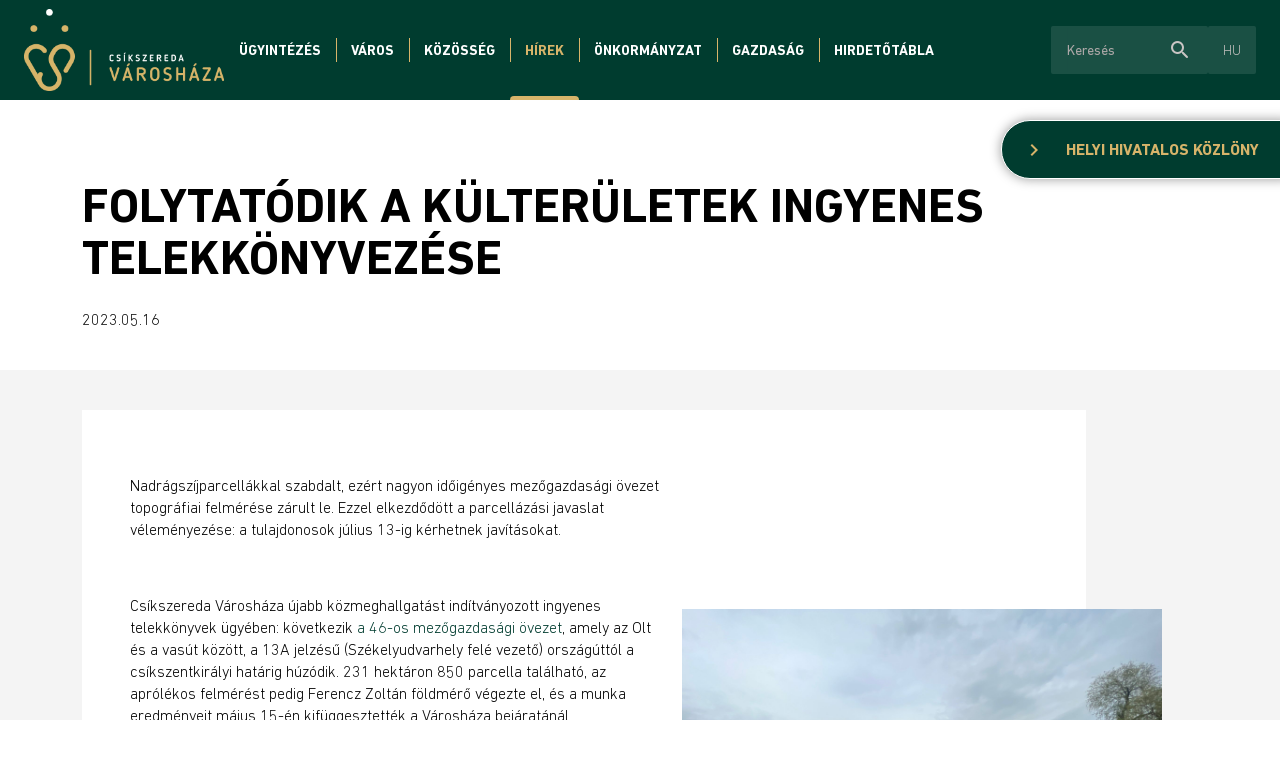

--- FILE ---
content_type: text/html; charset=UTF-8
request_url: http://szereda.szereda.ro/hu/hirek/folytatodik-a-kulteruletek-ingyenes-telekkonyvezese/137
body_size: 7258
content:
<!doctype html><!--[if lt IE 7]><html class="nojs ms lt_ie7" lang="en"><![endif]--><!--[if IE 7]><html class="nojs ms ie7" lang="en"><![endif]--><!--[if IE 8]><html class="nojs ms ie8" lang="en"><![endif]--><!--[if gt IE 8]><html class="nojs ms" lang="en"><![endif]--><html lang="hu"> <head> <meta charset="utf-8"> <meta name="viewport" content="width=device-width, initial-scale=1.0, maximum-scale=1.0,shrink-to-fit=no"> <!-- Locale --> <meta http-equiv="Content-Language" content="hu"> <!-- To the Future! --> <meta http-equiv="X-UA-Compatible" content="IE=edge,chrome=1"> <!-- Google tag (gtag.js) --> <script async src="https://www.googletagmanager.com/gtag/js?id=G-37ZBRPW697"></script> <script> window.dataLayer = window.dataLayer || []; function gtag(){dataLayer.push(arguments);} gtag('js', new Date()); gtag('config', 'G-37ZBRPW697'); </script> <!-- Meta Tags --> <meta http-equiv="Content-Type" content="text/html; charset=UTF-8"> <meta name="generator" content="PyroCMS" /> <meta name="description" content="" /> <link rel="preconnect" href="https://fonts.googleapis.com"> <link rel="preconnect" href="https://fonts.gstatic.com" crossorigin> <link href="https://fonts.googleapis.com/css2?family=Catamaran:wght@400;700;800&family=Open+Sans:wght@300;400;700&display=swap" rel="stylesheet"> <link href="https://fonts.googleapis.com/css?family=Material+Icons|Material+Icons+Outlined|Material+Icons+Two+Tone|Material+Icons+Round|Material+Icons+Sharp" rel="stylesheet"> <link rel="stylesheet" type="text/css" href="https://cdnjs.cloudflare.com/ajax/libs/slick-carousel/1.9.0/slick.css" /> <link rel="stylesheet" href="https://cdnjs.cloudflare.com/ajax/libs/font-awesome/5.15.4/css/all.min.css"> <title> Csíkszereda Városháza &#8250; Hírek </title> <!-- Favicon --> <link rel="icon" type="image/x-icon" href="/app/szereda/assets/addons/szereda/magic/szereda-theme/resources/images/e98767770156cb2aa90a155771ee925e.png?v=1658155003"/><link rel="icon" type="image/png" href="/app/szereda/assets/addons/szereda/magic/szereda-theme/resources/images/27a51cfdf83e4b1069f6326950ba600a.png?v=1658155003" sizes="16x16"/><link rel="icon" type="image/png" href="/app/szereda/assets/addons/szereda/magic/szereda-theme/resources/images/e98767770156cb2aa90a155771ee925e.png?v=1658155003" sizes="32x32"/><link rel="icon" type="image/png" href="/app/szereda/assets/addons/szereda/magic/szereda-theme/resources/images/d493a27d37923d6d40863d0fbcb0ada4.png?v=1658155003" sizes="96x96"/><link rel="icon" type="image/png" href="/app/szereda/assets/addons/szereda/magic/szereda-theme/resources/images/01e3be63dcce6c170afc041e748f63e3.png?v=1658155003" sizes="128x128"/><link rel="icon" type="image/png" href="/app/szereda/assets/addons/szereda/magic/szereda-theme/resources/images/56d04eb617f62909b8ae4b719b738d37.png?v=1658155003" sizes="196x196"/><link rel="apple-touch-icon-precomposed" sizes="57x57" href="/app/szereda/assets/addons/szereda/magic/szereda-theme/resources/images/0a71ec4277a475b16f7e9d97daf4942c.png?v=1658155003"/><link rel="apple-touch-icon-precomposed" sizes="60x60" href="/app/szereda/assets/addons/szereda/magic/szereda-theme/resources/images/2afa68b325706170d287048efe17556e.png?v=1658155003"/><link rel="apple-touch-icon-precomposed" sizes="72x72" href="/app/szereda/assets/addons/szereda/magic/szereda-theme/resources/images/ac3a5042eef3d4064a50fcea51e5747b.png?v=1658155003"/><link rel="apple-touch-icon-precomposed" sizes="76x76" href="/app/szereda/assets/addons/szereda/magic/szereda-theme/resources/images/e55f142274ff28a9cecfafcd49e341b9.png?v=1658155003"/><link rel="apple-touch-icon-precomposed" sizes="114x114" href="/app/szereda/assets/addons/szereda/magic/szereda-theme/resources/images/e2917a3c2a04c195d49a7ee7210d1e38.png?v=1658155003"/><link rel="apple-touch-icon-precomposed" sizes="120x120" href="/app/szereda/assets/addons/szereda/magic/szereda-theme/resources/images/ffc78fb5085c63c80c61f0a7eb8c7451.png?v=1658155004"/><link rel="apple-touch-icon-precomposed" sizes="144x144" href="/app/szereda/assets/addons/szereda/magic/szereda-theme/resources/images/80039399701808e7302731a823e9fd75.png?v=1658155004"/><link rel="apple-touch-icon-precomposed" sizes="152x152" href="/app/szereda/assets/addons/szereda/magic/szereda-theme/resources/images/4a8054697555f31172f30bc895b4d573.png?v=1658155004"/> <script type="text/javascript"> const APPLICATION_URL = "http://szereda.szereda.ro/hu/hirek/folytatodik-a-kulteruletek-ingyenes-telekkonyvezese/137"; const APPLICATION_REFERENCE = "szereda"; const APPLICATION_DOMAIN = "localhost"; const CSRF_TOKEN = "itwbn8Hn2dhfujTAKSdStyAT57VwzdQ08HTLrdMp"; const APP_DEBUG = ""; const APP_URL = "http://localhost"; const REQUEST_ROOT = "http://szereda.szereda.ro"; const REQUEST_ROOT_PATH = ""; const TIMEZONE = "Europe/Bucharest"; const LOCALE = "hu"; </script> <link media="all" type="text/css" rel="stylesheet" href="/app/szereda/assets/public/theme.css?v=1740415991"> </head><body><header class="site-header" id="header"> <nav class="site-navigation"><a class="logo" href="http://szereda.szereda.ro/hu/ "><img alt="Csíkszereda Logo" src="/app/szereda/assets/addons/szereda/magic/szereda-theme/resources/images/Logo-big_hu.png?v=1669126784"></a><div	class="site-navigation__content"><ul class="nav nav--general" > <li class=" dropdown "> <a href="#" target="_self" class=" " > Ügyintézés </a> <ul class=""> <li class=" "> <a href="http://szereda.szereda.ro/hu/ugyfelkapu-csikszereda" target="_self" class=" " > Ügyfélkapu Csíkszereda </a> </li> <li class=" "> <a href="http://szereda.szereda.ro/hu/ugyfelfogadas" target="_self" class=" " > Ügyfélfogadás </a> </li> <li class=" "> <a href="http://szereda.szereda.ro/hu/formanyomtatvanyok" target="_self" class=" " > Formanyomtatványok </a> </li> <li class=" "> <a href="http://szereda.szereda.ro/hu/online-elojegyzes" target="_self" class=" " > Online előjegyzés </a> </li> <li class=" "> <a href="http://szereda.szereda.ro/hu/adok-illetekek" target="_self" class=" " > Adók, illetékek </a> </li> <li class=" "> <a href="http://szereda.szereda.ro/hu/online-adofizetes" target="_self" class=" " > Online adófizetés </a> </li> <li class=" "> <a href="http://szereda.szereda.ro/hu/helyi-lakossag-nyilvantarto-kozszolgalat" target="_self" class=" " > Helyi személynyilvántartó közszolgálat </a> </li> <li class=" "> <a href="https://www.dasmciuc.ro" target="_self" class=" " > Szociális igazgatóság </a> </li> <li class=" "> <a href="http://szereda.szereda.ro/hu/telepulesrendezes" target="_self" class=" " > Településrendezés </a> </li> <li class=" "> <a href="http://szereda.szereda.ro/hu/helyi-rendorseg" target="_self" class=" " > Helyi rendőrség </a> </li> </ul> </li> <li class=" dropdown "> <a href="#" target="_self" class=" " > Város </a> <ul class=""> <li class=" dropdown "> <a href="#" target="_self" class=" " > Városbemutató </a> <ul class=""> <li class=" "> <a href="http://szereda.szereda.ro/hu/varostortenet" target="_self" class=" " > Várostörténet </a> </li> <li class=" "> <a href="http://szereda.szereda.ro/hu/varosnezo" target="_self" class=" " > Városnéző </a> </li> </ul> </li> <li class=" "> <a href="http://szereda.szereda.ro/hu/pro-urbe-dijasok" target="_self" class=" " > Pro Urbe-díjasok </a> </li> <li class=" "> <a href="http://szereda.szereda.ro/hu/testvervarosok" target="_self" class=" " > Testvérvárosok </a> </li> <li class=" "> <a href="http://szereda.szereda.ro/hu/turizmus" target="_self" class=" " > Turizmus </a> </li> </ul> </li> <li class=" dropdown "> <a href="#" target="_self" class=" " > Közösség </a> <ul class=""> <li class=" "> <a href="http://szereda.szereda.ro/hu/esemenyek" target="_self" class=" " > Események </a> </li> <li class=" dropdown "> <a href="#" target="_self" class=" " > Kultúra </a> <ul class=""> <li class=" "> <a href="http://szereda.szereda.ro/hu/kulturalis-intezmenyek" target="_self" class=" " > Kulturális intézmények </a> </li> </ul> </li> <li class=" dropdown "> <a href="#" target="_self" class=" " > Oktatás </a> <ul class=""> <li class=" "> <a href="http://szereda.szereda.ro/hu/bolcsode" target="_self" class=" " > Bölcsőde </a> </li> <li class=" "> <a href="http://szereda.szereda.ro/hu/napkozi-otthonok" target="_self" class=" " > Napközi otthonok </a> </li> <li class=" "> <a href="http://szereda.szereda.ro/hu/iskolak" target="_self" class=" " > Iskolák </a> </li> <li class=" "> <a href="http://szereda.szereda.ro/hu/egyetemek" target="_self" class=" " > Egyetemek </a> </li> </ul> </li> <li class=" "> <a href="http://szereda.szereda.ro/hu/egyhazak" target="_self" class=" " > Egyházak </a> </li> <li class=" dropdown "> <a href="#" target="_self" class=" " > Sport </a> <ul class=""> <li class=" "> <a href="http://szereda.szereda.ro/hu/sportletesitmenyek" target="_self" class=" " > Sportlétesítmények </a> </li> <li class=" "> <a href="http://szereda.szereda.ro/hu/versenysport" target="_self" class=" " > Versenysport </a> </li> <li class=" "> <a href="http://szereda.szereda.ro/hu/olimpikonok" target="_self" class=" " > Olimpikonok </a> </li> </ul> </li> <li class=" dropdown "> <a href="#" target="_self" class=" " > Pályázatok </a> <ul class=""> <li class=" "> <a href="http://szereda.szereda.ro/hu/kulturalis-palyazatok" target="_self" class=" " > Kulturális pályázatok </a> </li> <li class=" "> <a href="http://szereda.szereda.ro/hu/sportpalyazatok" target="_self" class=" " > Sportpályázatok </a> </li> <li class=" "> <a href="http://szereda.szereda.ro/hu/egyhazi-palyazatok" target="_self" class=" " > Egyházi pályázatok </a> </li> </ul> </li> <li class=" "> <a href="http://szereda.szereda.ro/hu/reszveteli-koltsegvetes" target="_blank" class=" " > Részvételi költségvetés </a> </li> <li class=" "> <a href="http://szereda.szereda.ro/hu/nagycsalados-igazolvany" target="_self" class=" " > Nagycsaládos igazolvány </a> </li> <li class=" "> <a href="http://szereda.szereda.ro/hu/labbusz" target="_self" class=" " > LÁBBUSZ </a> </li> </ul> </li> <li class=" selected "> <a href="http://szereda.szereda.ro/hu/hirek" target="_self" class=" " > Hírek </a> </li> <li class=" dropdown "> <a href="#" target="_self" class=" " > Önkormányzat </a> <ul class=""> <li class=" dropdown "> <a href="#" target="_self" class=" " > Városháza </a> <ul class=""> <li class=" "> <a href="http://szereda.szereda.ro/hu/varosvezetok" target="_self" class=" " > Városvezetők </a> </li> <li class=" "> <a href="http://szereda.szereda.ro/hu/szakapparatus" target="_self" class=" " > Szakapparátus </a> </li> <li class=" "> <a href="http://szereda.szereda.ro/hu/files/documents/Proiect%20de%20hot%20-%20ROF.pdf" target="_self" class=" " > Szervezési és működési szabályzat </a> </li> </ul> </li> <li class=" dropdown "> <a href="#" target="_self" class=" " > Önkormányzati testület </a> <ul class=""> <li class=" "> <a href="http://szereda.szereda.ro/hu/onkormanyzati-kepviselok" target="_self" class=" " > Önkormányzati képviselők </a> </li> <li class=" "> <a href="http://szereda.szereda.ro/hu/szakbizottsagok" target="_self" class=" " > Szakbizottságok </a> </li> <li class=" "> <a href="http://szereda.szereda.ro/hu/hatarozatok" target="_self" class=" " > Határozatok </a> </li> <li class=" "> <a href="http://szereda.szereda.ro/hu/files/documents/ROF_ConsLocal_2024.pdf" target="_self" class=" " > Szervezési és működési szabályzat </a> </li> </ul> </li> <li class=" dropdown "> <a href="#" target="_self" class=" " > Közérdekű információk </a> <ul class=""> <li class=" "> <a href="http://szereda.szereda.ro/hu/vagyonnyilatkozatok" target="_self" class=" " > Vagyon- és érdeknyilatkozatok </a> </li> <li class=" "> <a href="http://szereda.szereda.ro/hu/tisztsegjegyzek" target="_self" class=" " > Tisztségjegyzék </a> </li> <li class=" "> <a href="http://szereda.szereda.ro/hu/helyi-szabalyzatok" target="_self" class=" " > Helyi szabályzatok </a> </li> </ul> </li> </ul> </li> <li class=" dropdown "> <a href="#" target="_self" class=" " > Gazdaság </a> <ul class=""> <li class=" "> <a href="http://szereda.szereda.ro/hu/koltsegvetes" target="_self" class=" " > Költségvetés </a> </li> <li class=" "> <a href="http://szereda.szereda.ro/hu/beruhazasi-listak" target="_self" class=" " > Beruházási lista </a> </li> <li class=" "> <a href="http://szereda.szereda.ro/hu/beruhazasok" target="_self" class=" " > Beruházások </a> </li> <li class=" "> <a href="http://szereda.szereda.ro/hu/gazdasagfejlesztes" target="_self" class=" " > Gazdaságfejlesztés </a> </li> <li class=" "> <a href="http://szereda.szereda.ro/hu/fejlesztesi-strategiak" target="_self" class=" " > Fejlesztési stratégiák </a> </li> <li class=" "> <a href="http://szereda.szereda.ro/hu/kozvallalkozasok" target="_self" class=" " > Közvállalkozások </a> </li> </ul> </li> <li class=" dropdown "> <a href="#" target="_self" class=" " > Hirdetőtábla </a> <ul class=""> <li class=" "> <a href="http://szereda.szereda.ro/hu/munkahelyek" target="_self" class=" " > Álláslehetőségek </a> </li> <li class=" "> <a href="http://szereda.szereda.ro/hu/kozbeszerzesek" target="_self" class=" " > Közbeszerzések </a> </li> <li class=" "> <a href="http://szereda.szereda.ro/hu/lakossagi-forumok" target="_self" class=" " > Lakossági fórumok </a> </li> <li class=" "> <a href="http://szereda.szereda.ro/hu/elado-telkek" target="_self" class=" " > Eladó kültelkek </a> </li> <li class=" "> <a href="http://szereda.szereda.ro/hu/hazassagi-nyilatkozatok" target="_self" class=" " > Házassági nyilatkozatok </a> </li> <li class=" "> <a href="http://szereda.szereda.ro/hu/egyeb-hirdetesek" target="_self" class=" " > Egyéb hirdetések </a> </li> <li class=" "> <a href="http://szereda.szereda.ro/hu/palyazatok" target="_self" class=" " > Pályázatok </a> </li> <li class=" "> <a href="http://szereda.szereda.ro/hu/kutyamenhely" target="_self" class=" " > Örökbe fogadható kutyák </a> </li> </ul> </li> </ul><div class="site-navigation__extras"><form method="get" action="/hu/search" id="search-form"><div class="site-navigation__search"><div class="form-control"><input type="text" placeholder="Keresés" class="term"><div class="more-functions"><span class="material-icons-round search">search</span><span class="material-icons-round enter">arrow_right_alt</span></div></div></div></form><div id="language-switcher" class="language-switcher"><div class="language-switcher__trigger"><span>hu</span></div><div class="language-switcher__list"><a class="current" href="http://szereda.szereda.ro/hirek/folytatodik-a-kulteruletek-ingyenes-telekkonyvezese/137">hu</a><a href="http://szereda.szereda.ro/ro/hirek/folytatodik-a-kulteruletek-ingyenes-telekkonyvezese/137">ro</a></div></div></div></div><div class="menu__container"><span class="menu__label etype-down-1">Menu</span><span id="menu__icon" class="menu__icon"><span></span><span></span><span></span><span></span><span></span><span></span></span></div><div class="sitemap-menu"><ul class="nav nav--mobile" > <li class=" dropdown "> <a href="#" target="_self" class=" " > Ügyintézés </a> <ul class=""> <li class=" "> <a href="https://szereda.szereda.ro/ugyfelkapu-csikszereda" target="_self" class=" " > Ügyfélkapu Csíkszereda </a> </li> <li class=" "> <a href="https://szereda.szereda.ro/ugyfelfogadas" target="_self" class=" " > Ügyfélfogadás </a> </li> <li class=" "> <a href="https://szereda.szereda.ro/formanyomtatvanyok" target="_self" class=" " > Formanyomtatványok </a> </li> <li class=" "> <a href="https://szereda.szereda.ro/online-elojegyzes" target="_self" class=" " > Online előjegyzés </a> </li> <li class=" "> <a href="https://szereda.szereda.ro/adok-illetekek" target="_self" class=" " > Adók, illetékek </a> </li> <li class=" "> <a href="https://szereda.szereda.ro/online-adofizetes" target="_self" class=" " > Online adófizetés </a> </li> <li class=" "> <a href="https://szereda.szereda.ro/helyi-lakossag-nyilvantarto-kozszolgalat" target="_self" class=" " > Helyi személynyilvántartó közszolgálat </a> </li> <li class=" "> <a href="https://www.dasmciuc.ro" target="_self" class=" " > Szociális igazgatóság </a> </li> <li class=" "> <a href="https://szereda.szereda.ro/telepulesrendezes" target="_self" class=" " > Településrendezés </a> </li> <li class=" "> <a href="https://szereda.szereda.ro/helyi-rendorseg" target="_self" class=" " > Helyi rendőrség </a> </li> </ul> </li> <li class=" dropdown "> <a href="#" target="_self" class=" " > Város </a> <ul class=""> <li class=" dropdown "> <a href="#" target="_self" class=" " > Városbemutató </a> <ul class=""> <li class=" "> <a href="https://szereda.szereda.ro/varostortenet" target="_self" class=" " > Várostörténet </a> </li> <li class=" "> <a href="https://szereda.szereda.ro/varosnezo" target="_self" class=" " > Városnéző </a> </li> </ul> </li> <li class=" "> <a href="https://szereda.szereda.ro/pro-urbe-dijasok" target="_self" class=" " > Pro Urbe-díjasok </a> </li> <li class=" "> <a href="https://szereda.szereda.ro/testvervarosok" target="_self" class=" " > Testvérvárosok </a> </li> <li class=" "> <a href="https://szereda.szereda.ro/turizmus" target="_self" class=" " > Turizmus </a> </li> </ul> </li> <li class=" dropdown "> <a href="#" target="_self" class=" " > Közösség </a> <ul class=""> <li class=" "> <a href="https://szereda.szereda.ro/esemenyek" target="_self" class=" " > Események </a> </li> <li class=" dropdown "> <a href="#" target="_self" class=" " > Kultúra </a> <ul class=""> <li class=" "> <a href="https://szereda.szereda.ro/kulturalis-intezmenyek" target="_self" class=" " > Kulturális intézmények </a> </li> </ul> </li> <li class=" dropdown "> <a href="#" target="_self" class=" " > Oktatás </a> <ul class=""> <li class=" "> <a href="https://szereda.szereda.ro/bolcsode" target="_self" class=" " > Bölcsőde </a> </li> <li class=" "> <a href="https://szereda.szereda.ro/napkozi-otthonok" target="_self" class=" " > Napközi otthonok </a> </li> <li class=" "> <a href="https://szereda.szereda.ro/iskolak" target="_self" class=" " > Iskolák </a> </li> <li class=" "> <a href="https://szereda.szereda.ro/egyetemek" target="_self" class=" " > Egyetemek </a> </li> </ul> </li> <li class=" "> <a href="https://szereda.szereda.ro/egyhazak" target="_self" class=" " > Egyházak </a> </li> <li class=" dropdown "> <a href="#" target="_self" class=" " > Sport </a> <ul class=""> <li class=" "> <a href="https://szereda.szereda.ro/sportletesitmenyek" target="_self" class=" " > Sportlétesítmények </a> </li> <li class=" "> <a href="https://szereda.szereda.ro/versenysport" target="_self" class=" " > Versenysport </a> </li> <li class=" "> <a href="https://szereda.szereda.ro/olimpikonok" target="_self" class=" " > Olimpikonok </a> </li> </ul> </li> <li class=" dropdown "> <a href="#" target="_self" class=" " > Pályázatok </a> <ul class=""> <li class=" "> <a href="https://szereda.szereda.ro/kulturalis-palyazatok" target="_self" class=" " > Kulturális pályázatok </a> </li> <li class=" "> <a href="https://szereda.szereda.ro/sportpalyazatok" target="_self" class=" " > Sportpályázatok </a> </li> <li class=" "> <a href="https://szereda.szereda.ro/egyhazi-palyazatok" target="_self" class=" " > Egyházi pályázatok </a> </li> </ul> </li> <li class=" "> <a href="https://szereda.szereda.ro/reszveteli-koltsegvetes" target="_blank" class=" " > Részvételi költségvetés </a> </li> <li class=" "> <a href="https://szereda.szereda.ro/nagycsalados-igazolvany" target="_self" class=" " > Nagycsaládos igazolvány </a> </li> <li class=" "> <a href="https://szereda.szereda.ro/labbusz" target="_self" class=" " > LÁBBUSZ </a> </li> </ul> </li> <li class=" "> <a href="https://szereda.szereda.ro/hirek" target="_self" class=" " > Hírek </a> </li> <li class=" dropdown "> <a href="#" target="_self" class=" " > Önkormányzat </a> <ul class=""> <li class=" dropdown "> <a href="#" target="_self" class=" " > Városháza </a> <ul class=""> <li class=" "> <a href="https://szereda.szereda.ro/varosvezetok" target="_self" class=" " > Városvezetők </a> </li> <li class=" "> <a href="https://szereda.szereda.ro/szakapparatus" target="_self" class=" " > Szakapparátus </a> </li> <li class=" "> <a href="https://szereda.szereda.ro/files/documents/Proiect%20de%20hot%20-%20ROF.pdf" target="_self" class=" " > Szervezési és működési szabályzat </a> </li> </ul> </li> <li class=" dropdown "> <a href="#" target="_self" class=" " > Önkormányzati testület </a> <ul class=""> <li class=" "> <a href="https://szereda.szereda.ro/onkormanyzati-kepviselok" target="_self" class=" " > Önkormányzati képviselők </a> </li> <li class=" "> <a href="https://szereda.szereda.ro/szakbizottsagok" target="_self" class=" " > Szakbizottságok </a> </li> <li class=" "> <a href="https://szereda.szereda.ro/hatarozatok" target="_self" class=" " > Határozatok </a> </li> <li class=" "> <a href="https://szereda.szereda.ro/files/documents/ROF_ConsLocal_2024.pdf" target="_self" class=" " > Szervezési és működési szabályzat </a> </li> </ul> </li> <li class=" dropdown "> <a href="#" target="_self" class=" " > Közérdekű információk </a> <ul class=""> <li class=" "> <a href="https://szereda.szereda.ro/vagyonnyilatkozatok" target="_self" class=" " > Vagyon- és érdeknyilatkozatok </a> </li> <li class=" "> <a href="https://szereda.szereda.ro/tisztsegjegyzek" target="_self" class=" " > Tisztségjegyzék </a> </li> <li class=" "> <a href="https://szereda.szereda.ro/helyi-szabalyzatok" target="_self" class=" " > Helyi szabályzatok </a> </li> </ul> </li> </ul> </li> <li class=" dropdown "> <a href="#" target="_self" class=" " > Gazdaság </a> <ul class=""> <li class=" "> <a href="https://szereda.szereda.ro/koltsegvetes" target="_self" class=" " > Költségvetés </a> </li> <li class=" "> <a href="https://szereda.szereda.ro/beruhazasi-listak" target="_self" class=" " > Beruházási lista </a> </li> <li class=" "> <a href="https://szereda.szereda.ro/beruhazasok" target="_self" class=" " > Beruházások </a> </li> <li class=" "> <a href="https://szereda.szereda.ro/gazdasagfejlesztes" target="_self" class=" " > Gazdaságfejlesztés </a> </li> <li class=" "> <a href="https://szereda.szereda.ro/fejlesztesi-strategiak" target="_self" class=" " > Fejlesztési stratégiák </a> </li> <li class=" "> <a href="https://szereda.szereda.ro/kozvallalkozasok" target="_self" class=" " > Közvállalkozások </a> </li> </ul> </li> <li class=" dropdown "> <a href="#" target="_self" class=" " > Hirdetőtábla </a> <ul class=""> <li class=" "> <a href="https://szereda.szereda.ro/munkahelyek" target="_self" class=" " > Álláslehetőségek </a> </li> <li class=" "> <a href="https://szereda.szereda.ro/kozbeszerzesek" target="_self" class=" " > Közbeszerzések </a> </li> <li class=" "> <a href="https://szereda.szereda.ro/lakossagi-forumok" target="_self" class=" " > Lakossági fórumok </a> </li> <li class=" "> <a href="https://szereda.szereda.ro/elado-telkek" target="_self" class=" " > Eladó kültelkek </a> </li> <li class=" "> <a href="https://szereda.szereda.ro/hazassagi-nyilatkozatok" target="_self" class=" " > Házassági nyilatkozatok </a> </li> <li class=" "> <a href="https://szereda.szereda.ro/egyeb-hirdetesek" target="_self" class=" " > Egyéb hirdetések </a> </li> <li class=" "> <a href="https://szereda.szereda.ro/palyazatok" target="_self" class=" " > Pályázatok </a> </li> <li class=" "> <a href="https://szereda.szereda.ro/kutyamenhely" target="_self" class=" " > Örökbe fogadható kutyák </a> </li> </ul> </li> </ul><div class="nav nav--mobile-sub" style="display: none;"><a class="back-to-main"><span class="material-icons-outlined">arrow_back_ios</span>Vissza a főmenübe</a><div class="list"></div></div></div></nav></header><main id="main"><div class="local-official"><div class="icon"><span class="material-icons-outlined">chevron_right</span></div><a href="http://szereda.szereda.ro/hu/helyi-hivatalos-kozlony">Helyi hivatalos közlöny</a></div><section id="messages"> <!-- Success Messages --> <!-- Informational Messages --> <!-- Warning Messages --> <!-- Error Messages --> </section> <div class="events-and-news-detail-page"> <header class="events-and-news-detail-page__header"> <div class="container"> <h1 class="events-and-news-detail-page__header__title">FOLYTATÓDIK A KÜLTERÜLETEK INGYENES TELEKKÖNYVEZÉSE</h1> <div class="events-and-news-detail-page__header__info"> <time class="date" datetime="2023-05-16T15:00:00+03:00">2023.05.16 </time> </div> </div> </header> <div class="container-lg container-fluid"> <div class="d-lg-none"> <img src="/app/szereda/assets/images/sector46.jpeg?v=1684239958" alt="Sector46"> </div> <div class="events-and-news-detail-page__body p-5"> <div class="row events-and-news-detail-page__content"> <div class="col"> <p><p>Nadrágszíjparcellákkal szabdalt, ezért nagyon időigényes mezőgazdasági övezet topográfiai felmérése zárult le. Ezzel elkezdődött a parcellázási javaslat véleményezése: a tulajdonosok július 13-ig kérhetnek javításokat. </p><p>&nbsp; </p><p>Csíkszereda Városháza újabb közmeghallgatást indítványozott ingyenes telekkönyvek ügyében: következik <a href="/files/download/documents/Sector 46 din cgxml_orto_compressed-1.pdf">a 46-os mezőgazdasági övezet</a>, amely az Olt és a vasút között, a 13A jelzésű (Székelyudvarhely felé vezető) országúttól a csíkszentkirályi határig húzódik. 231 hektáron 850 parcella található, az aprólékos felmérést pedig Ferencz Zoltán földmérő végezte el, és a munka eredményeit május 15-én kifüggesztették a Városháza bejáratánál. </p><p>„Az átfogó, ingyenes telekkönyvezést illetően a korábbi két övezettel együtt most már meghaladjuk a 800 hektárt. A két említett szektorban 921 parcella volt, ez a mostani egyedül 850-et tartalmaz. Ez a szám is jelzi a feladat összetettségét, de bízunk a sikeres lezárásban, ami után elmondhatjuk, hogy mezőgazdasági külterületeink több mint 13 százaléka naprakész telekkönyvekkel fog rendelkezni” – fogalmazott Korodi Attila polgármester az újabb övezet rendezésének témájában. </p><p>A területek mérete nem változott, de esetenként kisebb topo-technikai javításokat el kellett végeznie a földmérőnek. </p><p>A topográfusi javaslat július 13-ig megtekinthető a városháza bejáratánál és a városháza honlapjának főoldalán (www.szereda.ro), az óvások, észrevételek pedig az iktatóban nyújthatók be – tette hozzá az elöljáró. Megjegyezte: amennyiben elhunyt személy nevén szerepel az adott földterület, az örökösöknek érdemes elindítaniuk a hagyatékolási ügyintézést, hogy a közeljövőben teljesen naprakész telekkönyvi kivonatot vehessenek át. </p></p> </div> <div class="image-container d-lg-flex"> <img width="480" src="/app/szereda/assets/images/sector46.jpeg?v=1684239958" alt="Sector46"> </div> </div> </div> </div> </div> </main><footer id="footer" class="site-footer"> <div class="site-footer__top"> <div class="container"> <div class="row"> <div class="col-lg-6 col-md-9 col-12"> <h2 class="site-footer__title">RAMAI INFORMAT PRIN EMAIL</h2> <p>Inscrie-te la newsletter-ul Primariei Miecurea Ciuc pentru afla primul noutatile si pentru a nu rata informatii imporatante ale comunitatii </p> </div> <div class="col-sm-12"> <form> <div class="form-group"> <label for="Email" class="ptype-base">Email</label> <div class="form-control"> <input type="email" placeholder="exemplu:ionut,popescu@gmail.com"> </div> </div> <button type="send" class="btn--primary btn--large">Confirma</button> </form> </div> </div> </div> </div> <div class="site-footer__bottom"> <div class="container"> <div class="row"> <ul class="" > <li class=" dropdown no-link"> <a href="#" target="_self" class=" " > Népszerű oldalak </a> <ul class=""> <li class=" "> <a href="http://szereda.szereda.ro/hu/online-elojegyzes" target="_self" class=" " > Online előjegyzés </a> </li> <li class=" "> <a href="http://szereda.szereda.ro/hu/munkahelyek" target="_self" class=" " > Álláslehetőségek </a> </li> <li class=" "> <a href="http://szereda.szereda.ro/hu/online-adofizetes" target="_self" class=" " > Online adófizetés </a> </li> <li class=" "> <a href="http://szereda.szereda.ro/hu/esemenyek" target="_self" class=" " > Események </a> </li> </ul> </li> <li class=" dropdown no-link"> <a href="#" target="_self" class=" " > Hasznos információk </a> <ul class=""> <li class=" "> <a href="https://docs.google.com/forms/d/e/1FAIpQLSfGFpJ7Q_YN5qY8q1bFZm59aJdB0etzheZVLqcRMwKJ-eglfA/viewform" target="_blank" class=" " > Városházi bejelentő </a> </li> <li class=" "> <a href="https://www.fiipregatit.ro" target="_blank" class=" " > fiipregatit.ro </a> </li> <li class=" "> <a href="http://szereda.szereda.ro/hu/files/documents/nota_de_informare.pdf" target="_blank" class=" " > Adatvédelem </a> </li> <li class=" "> <a href="http://szereda.szereda.ro/hu/orszagos-korrupcioellenes-strategia" target="_self" class=" " > Országos korrupcióellenes stratégia </a> </li> <li class=" "> <a href="http://szereda.szereda.ro/hu/kozvilagitas-hibabejelentes" target="_self" class=" " > Közvilágítás - hibabejelentés </a> </li> <li class=" "> <a href="http://szereda.szereda.ro/hu/akadalymentesites" target="_self" class=" " > Akadálymentesítés </a> </li> </ul> </li> </ul> <ul class="contact"> <span class="contact__title">Kapcsolat</span> <li><span class="material-icons-round">place</span> Mihai Eminescu utca 3A szám</li> <li><a href="tel:0266-315120"><span class="material-icons-round"> phone </span> 0266-315120</a> </li> <li><a href="email:varoshaza@szereda.ro"><span class="material-icons-round"> mail_outline </span> varoshaza@szereda.ro</a> </li> </ul> </div> <div class="social_media"> <a href="https://www.facebook.com/csikszereda.varoshaza" target="_blank"><i class="fab fa-facebook-f"></i></a> <a href="https://www.tiktok.com/" target="_blank"><i class="fab fa-tiktok"></i></a> <a href="https://www.instagram.com/csikszereda_varoshaza/?igshid=YmMyMTA2M2Y%3D" target="_blank"><i class="fab fa-instagram"></i></a> </div> <div class="copyright"> Minden jog fenntartva © Csíkszereda Városháza </div> <div class="copyright magic"> Made with <i class="fas fa-heart"></i> in Transylvania by <img src="/app/szereda/assets/addons/szereda/magic/szereda-theme/resources/images/Logo-ms-white.png?v=1658155005" alt="Logo Ms White"> </div> </div> <div> <span> <script id="624c09285814321ec2a31339" src="https://dashboard.chatfuel.com/integration/fb-entry-point.js" async defer></script> </span> </div> </div></footer><script src="https://code.jquery.com/jquery-3.6.0.min.js"></script><script src="https://code.jquery.com/ui/1.13.0/jquery-ui.min.js" integrity="sha256-hlKLmzaRlE8SCJC1Kw8zoUbU8BxA+8kR3gseuKfMjxA=" crossorigin="anonymous"></script><script type="text/javascript" src="https://cdnjs.cloudflare.com/ajax/libs/jquery-cookie/1.4.1/jquery.cookie.min.js"></script><script type="text/javascript" src="https://cdnjs.cloudflare.com/ajax/libs/slick-carousel/1.9.0/slick.min.js"></script><script src="https://unpkg.com/masonry-layout@4/dist/masonry.pkgd.min.js"></script><script src="https://unpkg.com/imagesloaded@5/imagesloaded.pkgd.min.js"></script><script src="https://cdnjs.cloudflare.com/ajax/libs/font-awesome/5.15.4/js/all.min.js" integrity="sha512-Tn2m0TIpgVyTzzvmxLNuqbSJH3JP8jm+Cy3hvHrW7ndTDcJ1w5mBiksqDBb8GpE2ksktFvDB/ykZ0mDpsZj20w==" crossorigin="anonymous" referrerpolicy="no-referrer"></script><script src="https://cdnjs.cloudflare.com/ajax/libs/moment.js/2.29.1/moment.min.js"></script><script src="https://cdn.jsdelivr.net/npm/litepicker@2.0.12/dist/litepicker.js"></script><link rel="stylesheet" href="https://openlayers.org/en/v6.5.0/css/ol.css" type="text/css"><script src="https://cdn.jsdelivr.net/gh/openlayers/openlayers.github.io@master/en/v6.5.0/build/ol.js"></script><script src="https://unpkg.com/masonry-layout@4/dist/masonry.pkgd.min.js"></script><script src="https://cdn.onesignal.com/sdks/OneSignalSDK.js" async=""></script><script>window.OneSignal = window.OneSignal || [];
OneSignal.push(function () {
OneSignal.init({appId: "11e045a6-8428-4657-8442-b9d0a6da57a7"});
});</script><link href="https://cdn.jsdelivr.net/npm/select2@4.1.0-rc.0/dist/css/select2.min.css" rel="stylesheet"/><script src="https://cdn.jsdelivr.net/npm/select2@4.1.0-rc.0/dist/js/select2.min.js"></script><script src="/app/szereda/assets/public/app.js?v=1738852079"></script><script>(function(d){var s = d.createElement("script");s.setAttribute("data-account", "0sxnBAabqG");s.setAttribute("src", "https://cdn.userway.org/widget.js");(d.body || d.head).appendChild(s);})(document)</script><noscript>Please ensure Javascript is enabled for purposes of <a href="https://userway.org">website accessibility</a></noscript></body></html>